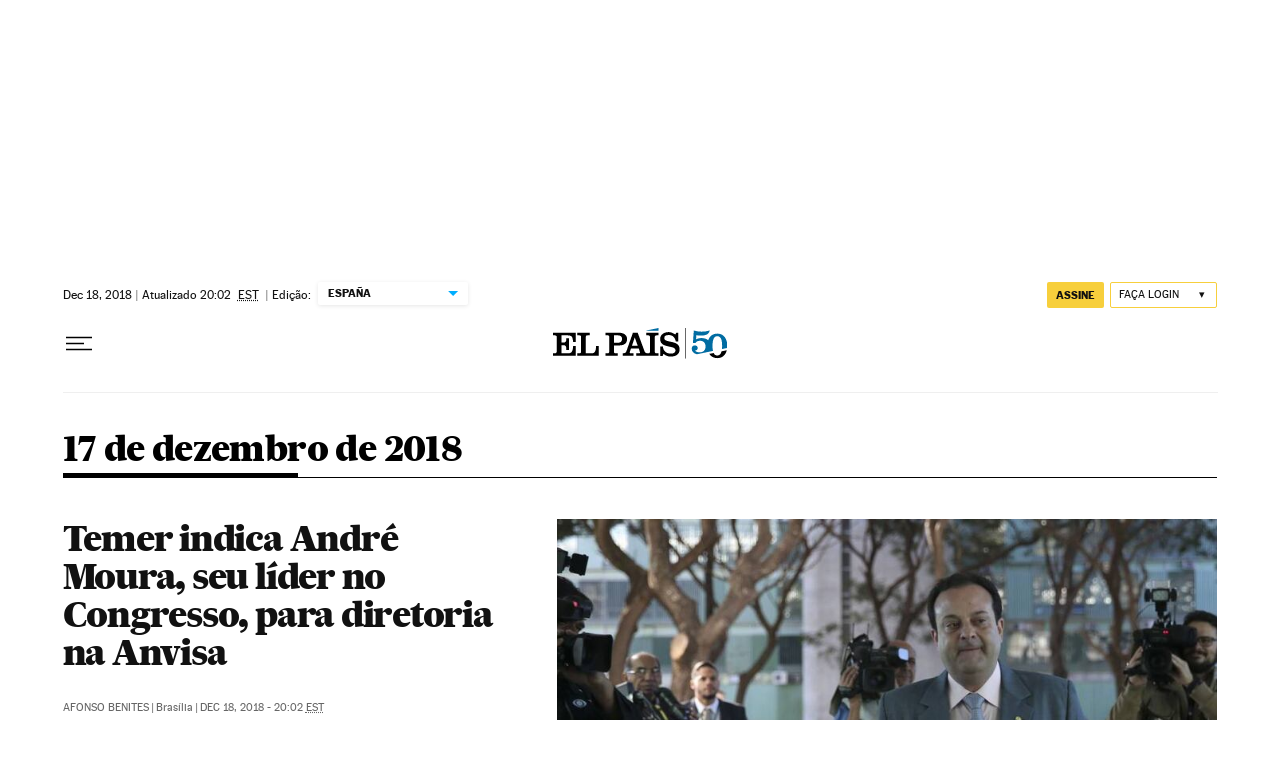

--- FILE ---
content_type: application/javascript; charset=utf-8
request_url: https://fundingchoicesmessages.google.com/f/AGSKWxXQDDN5zWBjAl5iOSlkUXBlKywajlP3PGTIZZTXNpHtN75qMd1hDkZiX0ATS_kMkTgDjlDxCLDKpG_urPNllSXgTbquJBm9Gyi51LadLINRt_PdG5OsPUF7ijvI1eoO4bIPwqrxD72HFk5f0JvvgNmb3BPx_t1-nzmaam8JlDOJ906OPzT-b9eLd7NO/_/ad_hcl_/ads/im2..shortcuts.search./oas_mjx3./bbad4.
body_size: -1288
content:
window['d5ac9f07-7869-4b54-9fc8-a7471fea5c47'] = true;